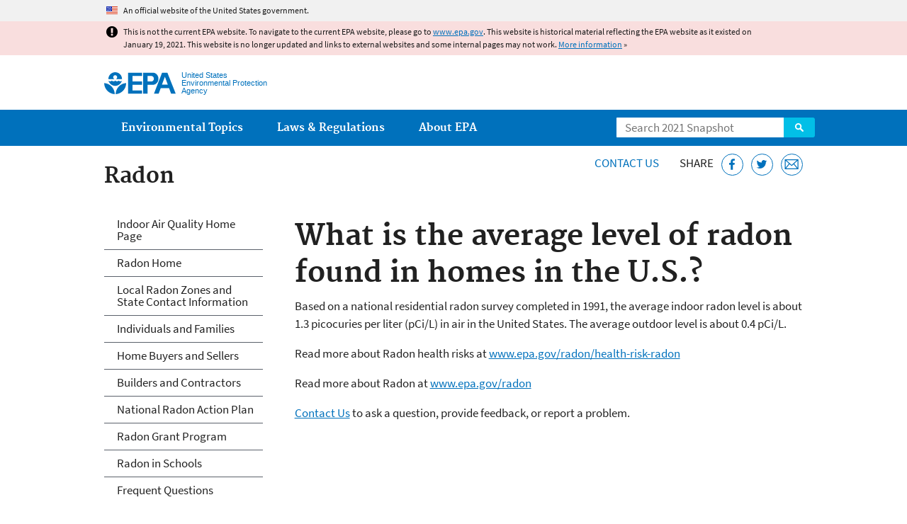

--- FILE ---
content_type: text/html
request_url: https://19january2021snapshot.epa.gov/indoor-air-quality-iaq/what-average-level-radon-found-homes-us-0_.html
body_size: 25219
content:
<!DOCTYPE html>
<!--[if IEMobile 7]><html class="iem7 no-js" lang="en" dir="ltr"><![endif]-->
<!--[if lt IE 7]><html class="lt-ie9 lt-ie8 lt-ie7 no-js" lang="en" dir="ltr"><![endif]-->
<!--[if (IE 7)&(!IEMobile)]><html class="lt-ie9 lt-ie8 no-js" lang="en" dir="ltr"><![endif]-->
<!--[if IE 8]><html class="lt-ie9 no-js" lang="en" dir="ltr"><![endif]-->
<!--[if (gt IE 8)|(gt IEMobile 7)]><!--> <html class="no-js not-oldie" lang="en" dir="ltr"> <!--<![endif]-->
<head>
  <meta charset="utf-8" />
<meta name="generator" content="Drupal 7 (http://drupal.org)" />
<link rel="shortcut icon" href="https://19january2021snapshot.epa.gov/sites/all/themes/epa/favicon.ico" type="image/vnd.microsoft.icon" />
<meta name="HandheldFriendly" content="true" />
<meta name="MobileOptimized" content="width" />
<meta name="viewport" content="width=device-width" />
<!--googleon: all--><meta name="DC.title" content="What is the average level of radon found in homes in the U.S.?" />
<meta name="DC.description" content="Based on a national residential radon survey completed in 1991, the average indoor radon level is about 1.3 picocuries per liter (pCi/L) in air in the United States. The average outdoor level is about 0.4 pCi/L. Read more about Radon health risks at www." />
<!--googleoff: snippet--><link rel="canonical" href="https://19january2021snapshot.epa.gov/indoor-air-quality-iaq/what-average-level-radon-found-homes-us-0" />
<link rel="shortlink" href="https://19january2021snapshot.epa.gov/node/217637" />
<meta property="og:site_name" content="US EPA" />
<meta property="og:type" content="government" />
<meta property="og:title" content="What is the average level of radon found in homes in the U.S.? | US EPA" />
<meta property="og:url" content="https://19january2021snapshot.epa.gov/indoor-air-quality-iaq/what-average-level-radon-found-homes-us-0" />
<meta property="og:description" content="Based on a national residential radon survey completed in 1991, the average indoor radon level is about 1.3 picocuries per liter (pCi/L) in air in the United States. The average outdoor level is about 0.4 pCi/L. Read more about Radon health risks at www." />
<meta property="og:updated_time" content="2019-07-30T14:00:51-04:00" />
<meta property="og:image" content="https://19january2021snapshot.epa.gov/sites/all/themes/epa/img/epa-seal-large.png" />
<meta property="og:country_name" content="United States of America" />
<meta property="article:published_time" content="2019-02-19T12:18:40-05:00" />
<meta property="article:modified_time" content="2020-09-14T16:20:14-04:00" />
<meta name="DC.date.created" content="2015-10-07T12:52:46Z" />
<meta name="DC.language" content="English" />
<meta name="DC.Subject.epachannel" content="Learn the Issues" />
<meta name="DC.type" content="Overviews and Factsheets" />
<meta name="DC.date.modified" content="2019-07-30" />
<meta name="DC.date.reviewed" content="2021-09-14" />
<meta name="DC.creator" content="US EPA,OAR" />
<meta name="WebArea" content="Radon" />
<meta name="WebAreaType" content="Microsite" />
<meta name="ContentType" content="Frequent Question" />
  <title>What is the average level of radon found in homes in the U.S.? | Radon | US EPA</title>
  <!--googleoff: all-->
  <style media="all">
@import url("https://19january2021snapshot.epa.gov/sites/all/modules/contrib/jquery_update/replace/ui/themes/base/minified/jquery.ui.core.min.css?qo5ics");
@import url("https://19january2021snapshot.epa.gov/sites/all/modules/contrib/jquery_update/replace/ui/themes/base/minified/jquery.ui.menu.min.css?qo5ics");
@import url("https://19january2021snapshot.epa.gov/sites/all/modules/contrib/jquery_update/replace/ui/themes/base/minified/jquery.ui.autocomplete.min.css?qo5ics");
</style>
<style media="all">
@import url("https://19january2021snapshot.epa.gov/sites/all/modules/contrib/date/date_api/date.css?qo5ics");
@import url("https://19january2021snapshot.epa.gov/sites/all/modules/contrib/picture/picture_wysiwyg.css?qo5ics");
</style>
<style media="all">
@import url("https://19january2021snapshot.epa.gov/sites/all/modules/custom/add_definitions/add_definitions.min.css?qo5ics");
</style>
<style media="all">
@import url("https://19january2021snapshot.epa.gov/sites/all/themes/epa/css/base.min.css?qo5ics");
@import url("https://19january2021snapshot.epa.gov/sites/all/themes/epa/css/typography.min.css?qo5ics");
@import url("https://19january2021snapshot.epa.gov/sites/all/themes/epa/css/drupal.min.css?qo5ics");
@import url("https://19january2021snapshot.epa.gov/sites/all/themes/epa/css/layout.min.css?qo5ics");
@import url("https://19january2021snapshot.epa.gov/sites/all/themes/epa/css/core/contextual.min.css?qo5ics");
@import url("https://19january2021snapshot.epa.gov/sites/all/themes/epa/css/contrib/date.min.css?qo5ics");
@import url("https://19january2021snapshot.epa.gov/sites/all/themes/epa/css/design.min.css?qo5ics");
@import url("https://19january2021snapshot.epa.gov/sites/all/themes/epa/css/mobile-menu.min.css?qo5ics");
@import url("https://19january2021snapshot.epa.gov/sites/all/themes/epa/css/drop-down-menu.min.css?qo5ics");
@import url("https://19january2021snapshot.epa.gov/sites/all/themes/epa/css/flexslider.min.css?qo5ics");
@import url("https://19january2021snapshot.epa.gov/sites/all/themes/epa/css/lib/colorbox.min.css?qo5ics");
</style>

<!--[if lt IE 9]>
<style media="all">
@import url("https://19january2021snapshot.epa.gov/sites/all/themes/epa/css/ie.min.css?qo5ics");
</style>
<![endif]-->
<style media="all">
@import url("https://19january2021snapshot.epa.gov/sites/all/themes/epa/css/lib/jquery.ui.theme.min.css?qo5ics");
</style>
  <link rel="alternate" type="application/atom+xml" title="Greenversations, EPA's Blog" href="https://blog.epa.gov/feed/" />
  <script>(function(w,d,s,l,i){w[l]=w[l]||[];w[l].push({'gtm.start':
      new Date().getTime(),event:'gtm.js'});var f=d.getElementsByTagName(s)[0],
      j=d.createElement(s),dl=l!='dataLayer'?'&l='+l:'';j.async=true;j.src=
      'https://www.googletagmanager.com/gtm.js?id='+i+dl;f.parentNode.insertBefore(j,f);
    })(window,document,'script','dataLayer','GTM-L8ZB');</script>
  <!-- End Google Tag Manager -->
</head>
<body class="html not-front not-logged-in one-sidebar sidebar-first page-node page-node-217637 node-type-faq og-context og-context-node og-context-node-38609 section-indoor-air-quality-iaq microsite" >
  <!-- Google Tag Manager (noscript) -->
  <noscript><iframe src="https://www.googletagmanager.com/ns.html?id=GTM-L8ZB" height="0" width="0" style="display:none;visibility:hidden"></iframe></noscript>
  <!-- End Google Tag Manager (noscript) -->
  <div class="skip-links"><a href="#main-content" class="skip-link element-invisible element-focusable">Jump to main content</a></div>
      
  
    <div id="block-pane-official-website-header" class="block block-pane  block-pane-official-website-header sitewide-alert sitewide-alert--official">
  
  
  
  
  <div class="sitewide-alert__content">  <p>An official website of the United States government.</p>
  </div>
</div>

<div class="sitewide-alert sitewide-alert--emergency " data-alert="bb8c37c7b6f01614a67db86406bcc0f1f4c9ced4a448183b0e624353a43bd491"><div class="sitewide-alert__content"><p>This is not the current EPA website. To navigate to the current EPA website, please go to <a href="https://www.epa.gov">www.epa.gov</a>. This website is historical material reflecting the EPA website as it existed on January 19, 2021. This website is no longer updated and links to external websites and some internal pages may not work. <a href="/home/january-19-2021-snapshot">More information</a> »</p>
</div></div>  


<header class="masthead clearfix" role="banner">

      <img class="site-logo" src="https://19january2021snapshot.epa.gov/sites/all/themes/epa/logo.png" alt="" />
  
  
  <div class="site-name-and-slogan">
      <h1 class="site-name">

      
      <a href="/" title="Go to the home page" rel="home">      <span>US EPA</span>
      </a>
    </h1>
  
      <div class="site-slogan">United States Environmental Protection Agency</div>
  
  </div>
  
  
  <div class="region-header">  <div id="block-epa-core-gsa-epa-search" class="block block-epa-core  block-epa-core-gsa-epa-search">
  
  
  
  
    <form class="epa-search" method="get" action="https://search.epa.gov/epasearch">
  <label class="element-invisible" for="search-box">Search</label>
  <input class="form-text" placeholder="Search 2021 Snapshot" name="querytext" id="search-box" value=""/>
  <button class="epa-search-button" id="search-button" type="submit" title="Search">Search</button>
  <input type="hidden" name="areaname" value="" />
  <input type="hidden" name="areacontacts" value="" />
  <input type="hidden" name="areasearchurl" value="" />
  <input type="hidden" name="typeofsearch" value="epa" />
  <input type="hidden" name="result_template" value="2col.ftl" />
  <input type="hidden" name="site" value="snapshot2021" /> </form>

</form>
  
</div>
  </div>
</header>

  <nav class="nav main-nav clearfix" role="navigation">
    <div class="nav__inner">
      <h2 class="element-invisible">Main menu</h2><ul class="menu"><li class="expanded menu-item"><a href="/environmental-topics" title="View links to the most popular pages for each of EPA’s top environmental topics." class="menu-link">Environmental Topics</a><ul class="menu"><li class="menu-item"><a href="/environmental-topics/air-topics" title="" class="menu-link">Air</a></li>
<li class="menu-item"><a href="/bedbugs" title="" class="menu-link">Bed Bugs</a></li>
<li class="menu-item"><a href="/environmental-topics/chemicals-and-toxics-topics" title="" class="menu-link">Chemicals and Toxics</a></li>
<li class="menu-item"><a href="/environmental-topics/location-specific-environmental-information" title="" class="menu-link">Environmental Information by Location</a></li>
<li class="menu-item"><a href="/environmental-topics/greener-living" title="" class="menu-link">Greener Living</a></li>
<li class="menu-item"><a href="/environmental-topics/health-topics" title="" class="menu-link">Health</a></li>
<li class="menu-item"><a href="/environmental-topics/land-waste-and-cleanup-topics" title="" class="menu-link">Land, Waste, and Cleanup</a></li>
<li class="menu-item"><a href="/lead" title="" class="menu-link">Lead</a></li>
<li class="menu-item"><a href="/mold" title="" class="menu-link">Mold</a></li>
<li class="menu-item"><a href="/pesticides" title="" class="menu-link">Pesticides</a></li>
<li class="menu-item"><a href="/radon" title="" class="menu-link">Radon</a></li>
<li class="menu-item"><a href="/environmental-topics/science-topics" title="" class="menu-link">Science</a></li>
<li class="menu-item"><a href="/environmental-topics/water-topics" title="" class="menu-link">Water</a></li>
<li class="menu-item"><a href="/topics-epa-web" title="" class="menu-link">A-Z Topic Index</a></li>
</ul></li>
<li class="menu-item"><a href="/laws-regulations" title="View links to regulatory information by topic and sector, and to top pages about environmental laws, regulations, policies, compliance, and enforcement." class="menu-link">Laws &amp; Regulations</a><ul class="menu"><li class="menu-item"><a href="/regulatory-information-sector" title="" class="menu-link">By Business Sector</a></li>
<li class="menu-item"><a href="/regulatory-information-topic" title="" class="menu-link">By Topic</a></li>
<li class="menu-item"><a href="/compliance" title="" class="menu-link">Compliance</a></li>
<li class="menu-item"><a href="/enforcement" title="" class="menu-link">Enforcement</a></li>
<li class="menu-item"><a href="/laws-regulations/laws-and-executive-orders" title="" class="menu-link">Laws and Executive Orders</a></li>
<li class="menu-item"><a href="/guidance" title="" class="menu-link">Guidance</a></li>
<li class="menu-item"><a href="/laws-regulations/regulations" title="" class="menu-link">Regulations</a></li>
</ul></li>
<li class="expanded menu-item"><a href="/aboutepa" title="Learn more about our mission, organization, and locations." class="menu-link">About EPA</a><ul class="menu"><li class="menu-item"><a href="/aboutepa/epas-administrator" title="" class="menu-node-unpublished menu-link">EPA Administrator</a></li>
<li class="menu-item"><a href="/aboutepa/senior-epa-leadership" title="" class="menu-link">Current Leadership</a></li>
<li class="menu-item"><a href="/aboutepa/epa-organization-chart" title="" class="menu-link">Organization Chart</a></li>
<li class="menu-item"><a href="https://cfpub.epa.gov/locator/index.cfm" title="" class="menu-link">Staff Directory</a></li>
<li class="menu-item"><a href="/planandbudget" title="" class="menu-link">Planning, Budget and Results</a></li>
<li class="menu-item"><a href="/careers" title="" class="menu-link">Jobs and Internships</a></li>
<li class="menu-item"><a href="/aboutepa" title="" class="menu-link">Headquarters Offices</a></li>
<li class="menu-item"><a href="/aboutepa/regional-and-geographic-offices" title="" class="menu-link">Regional Offices</a></li>
<li class="menu-item"><a href="/aboutepa/research-centers-programs-and-science-advisory-organizations" title="" class="menu-link">Labs and Research Centers</a></li>
</ul></li>
</ul>    </div>
  </nav>

<section id="main-content" class="main-content clearfix" role="main" lang="en">
  <h2 class="microsite-name">Radon</h2>  
  
  <div class="region-preface clearfix">  <div id="block-pane-epa-web-area-connect" class="block block-pane  block-pane-epa-web-area-connect">

  
  
    <span class="connect-title"><a href="/radon/forms/contact-us-about-radon" class="connect-title__link">Contact Us</a></span>  
</div>
<div id="block-pane-social-sharing" class="block block-pane  block-pane-social-sharing">

  
  
    <span class="connect-title">Share</span>
<ul class="share-links">
  <li class="share-links__item facebook">
    <a class="share-links__link" href="https://www.facebook.com/sharer.php?u=https://19january2021snapshot.epa.gov/indoor-air-quality-iaq/what-average-level-radon-found-homes-us-0&t=What%20is%20the%20average%20level%20of%20radon%20found%20in%20homes%20in%20the%20U.S.%3F" aria-label="Share this page on Facebook" target="_blank" rel="noopener noreferrer" title="Share this page on Facebook">
      <svg class="icon icon--social-link" aria-hidden="true">
        <use xlink:href="/sites/all/themes/epa/img/svg/small-icons.svg#small-facebook" />
      </svg>
    </a>
  </li>
  <li class="share-links__item twitter">
    <a class="share-links__link" href="https://twitter.com/intent/tweet?original_referer=https://19january2021snapshot.epa.gov/indoor-air-quality-iaq/what-average-level-radon-found-homes-us-0&text=What%20is%20the%20average%20level%20of%20radon%20found%20in%20homes%20in%20the%20U.S.%3F&url=https://19january2021snapshot.epa.gov/indoor-air-quality-iaq/what-average-level-radon-found-homes-us-0&via=EPA&count=none&lang=en" aria-label="Tweet this page on Twitter" target="_blank" rel="noopener noreferrer" title="Tweet this page on Twitter">
      <svg class="icon icon--social-link" aria-hidden="true">
        <use xlink:href="/sites/all/themes/epa/img/svg/small-icons.svg#small-twitter" />
      </svg>
    </a>
  </li>
  <li class="share-links__item email">
    <a class="share-links__link" href="mailto:%20?subject=Shared%20from%20the%20US%20EPA:%20What%20is%20the%20average%20level%20of%20radon%20found%20in%20homes%20in%20the%20U.S.%3F&body=What%20is%20the%20average%20level%20of%20radon%20found%20in%20homes%20in%20the%20U.S.%3F%20-%20https://19january2021snapshot.epa.gov/indoor-air-quality-iaq/what-average-level-radon-found-homes-us-0" aria-label="Email this page" title="Email this page">
      <svg class="icon icon--social-link" aria-hidden="true">
        <use xlink:href="/sites/all/themes/epa/img/svg/small-icons.svg#small-email" />
      </svg>
    </a>
  </li>
</ul>  
</div>
  </div>
    <div class="main-column clearfix">
            
          <!--googleon: all-->
      <h1  class="page-title">What is the average level of radon found in homes in the U.S.?</h1>
      <!--googleoff: all-->
    
            
    
    <!--googleon: all-->
    
  
    

<article id="article-217637" class="node node-faq clearfix" role="article">
  
  
    
  
  <p>Based on a national residential radon survey completed in 1991, the average indoor radon level is about 1.3 picocuries per liter (pCi/L) in air in the United States. The average outdoor level is about 0.4 pCi/L.</p>

<p>Read more about Radon health risks at <a href="/radon/health-risk-radon">www.epa.gov/radon/health-risk-radon</a></p>

<p>Read more about Radon at <a href="/radon">www.epa.gov/radon</a></p>

  
  </article>
<div id="block-pane-epa-web-area-footer" class="block block-pane  block-pane-epa-web-area-footer">
  
  
  
  
    <p class="web-area-footer"><a href="/radon/forms/contact-us-about-radon" class="contact-us">Contact Us</a> to ask a question, provide feedback, or report a problem.</p>  
</div>
  
    <!--googleoff: all-->
      </div>
  
  
  <div class="region-sidebar-first region-sidebar">  <div id="block-og-menu-og-single-menu-block" class="block block-og-menu  block-og-menu-og-single-menu-block">

      <h2 class="element-invisible">Radon</h2>
  
  
    <ul class="menu"><li class="menu-item"><a href="/indoor-air-quality-iaq" title="" class="menu-node-unpublished menu-link">Indoor Air Quality Home Page</a></li>
<li class="menu-item"><a href="/radon" title="" class="menu-node-unpublished menu-link">Radon Home</a></li>
<li class="menu-item"><a href="/radon/find-information-about-local-radon-zones-and-state-contact-information" class="menu-node-unpublished menu-link">Local Radon Zones and State Contact Information</a></li>
<li class="menu-item"><a href="/radon/radon-resources-individuals-and-families" title="Radon resources for individuals and families" class="menu-link">Individuals and Families</a></li>
<li class="menu-item"><a href="/radon/radon-resources-home-buyers-and-sellers" class="menu-link">Home Buyers and Sellers</a></li>
<li class="menu-item"><a href="/radon/radon-resources-builders-and-contractors" class="menu-link">Builders and Contractors</a></li>
<li class="menu-item"><a href="/radon/national-radon-action-plan-strategy-saving-lives" class="menu-node-unpublished menu-link">National Radon Action Plan</a></li>
<li class="menu-item"><a href="/radon/state-indoor-radon-grant-sirg-program" class="menu-node-unpublished menu-link">Radon Grant Program</a></li>
<li class="menu-item"><a href="/radon/radon-schools" class="menu-node-unpublished menu-link">Radon in Schools</a></li>
<li class="menu-item"><a href="/radon/radon-frequently-asked-questions" title="Frequent Questions about Radon and other Indoor Air Quality issues" class="menu-link">Frequent Questions</a></li>
</ul>  
</div>
  </div>
</section>

<footer class="main-footer clearfix" role="contentinfo">
  <div class="main-footer__inner">
    
  
  <div class="region-footer">  <div id="block-pane-epa-global-footer" class="block block-pane  block-pane-epa-global-footer">
  
  
  
  
    <div class="row cols-3">
  <div class="col size-1of3">
    <div class="col__title">Discover.</div>
    <ul class="menu">
      <li><a href="/accessibility">Accessibility</a></li>
      <li><a href="/aboutepa/epas-administrator">EPA Administrator</a></li>
      <li><a href="/planandbudget">Budget &amp; Performance</a></li>
      <li><a href="/contracts">Contracting</a></li>
      <li><a href="/grants">Grants</a></li>
      <li><a href="https://snapshot.epa.gov">EPA Web Snapshots</a></li>
      <li><a href="/ocr/whistleblower-protections-epa-and-how-they-relate-non-disclosure-agreements-signed-epa-employees">No FEAR Act Data</a></li>
      <li><a href="/privacy">Privacy</a></li>
      <li><a href="/privacy/privacy-and-security-notice">Privacy and Security Notice</a></li>
    </ul>
  </div>
  <div class="col size-1of3">
    <div class="col__title">Connect.</div>
    <ul class="menu">
      <li><a href="https://www.data.gov/">Data.gov</a></li>
      <li><a href="/office-inspector-general/about-epas-office-inspector-general">Inspector General</a></li>
      <li><a href="/careers">Jobs</a></li>
      <li><a href="/newsroom">Newsroom</a></li>
      <li><a href="/open">Open Government</a></li>
      <li><a href="https://www.regulations.gov/">Regulations.gov</a></li>
      <li><a href="/newsroom/email-subscriptions-epa-news-releases">Subscribe</a></li>
      <li><a href="https://www.usa.gov/">USA.gov</a></li>
      <li><a href="https://www.whitehouse.gov/">White House</a></li>
    </ul>
  </div>
  <div class="col size-1of3">
    <div class="col__title">Ask.</div>
    <ul class="menu">
      <li><a href="/home/forms/contact-epa">Contact EPA</a></li>
      <li><a href="/home/epa-hotlines">Hotlines</a></li>
      <li><a href="/foia">FOIA Requests</a></li>
      <li><a href="/home/frequent-questions-specific-epa-programstopics">Frequent Questions</a></li>
    </ul>

    <div class="col__title">Follow.</div>
    <ul class="social-menu">
      <li><a class="menu-link social-facebook" href="https://www.facebook.com/EPA">EPA's Facebook</a></li>
      <li><a class="menu-link social-twitter" href="https://twitter.com/epa">EPA's Twitter</a></li>
      <li><a class="menu-link social-youtube" href="https://www.youtube.com/user/USEPAgov">EPA's YouTube</a></li>
      <li><a class="menu-link social-flickr" href="https://www.flickr.com/photos/usepagov">EPA's Flickr</a></li>
      <li><a class="menu-link social-instagram" href="https://www.instagram.com/epagov">EPA's Instagram</a></li>
    </ul>

    <p class="last-updated">Last updated on July 30, 2019</p>
  </div>
</div>  
</div>
  </div>
  </div>
</footer>
  <script src="https://19january2021snapshot.epa.gov/sites/all/modules/contrib/jquery_update/replace/jquery/1.7/jquery.min.js?v=1.7.2"></script>
<script src="https://19january2021snapshot.epa.gov/misc/jquery-extend-3.4.0.js?v=1.7.2"></script>
<script src="https://19january2021snapshot.epa.gov/misc/jquery-html-prefilter-3.5.0-backport.js?v=1.7.2"></script>
<script src="https://19january2021snapshot.epa.gov/misc/jquery.once.js?v=1.2"></script>
<script src="https://19january2021snapshot.epa.gov/misc/drupal.js?qo5ics"></script>
<script src="https://19january2021snapshot.epa.gov/sites/all/modules/contrib/jquery_update/replace/ui/ui/minified/jquery.ui.core.min.js?v=1.10.2"></script>
<script src="https://19january2021snapshot.epa.gov/sites/all/modules/contrib/jquery_update/replace/ui/ui/minified/jquery.ui.widget.min.js?v=1.10.2"></script>
<script src="https://19january2021snapshot.epa.gov/sites/all/modules/contrib/jquery_update/replace/ui/ui/minified/jquery.ui.position.min.js?v=1.10.2"></script>
<script src="https://19january2021snapshot.epa.gov/sites/all/modules/contrib/jquery_update/replace/ui/ui/minified/jquery.ui.menu.min.js?v=1.10.2"></script>
<script src="https://19january2021snapshot.epa.gov/sites/all/modules/contrib/jquery_update/replace/ui/ui/minified/jquery.ui.autocomplete.min.js?v=1.10.2"></script>
<script>
<!--//--><![CDATA[//><!--
document.createElement( "picture" );
//--><!]]>
</script>
<script src="https://19january2021snapshot.epa.gov/sites/all/modules/contrib/picture/picturefill2/picturefill.js?v=2.0"></script>
<script src="https://19january2021snapshot.epa.gov/sites/all/modules/contrib/picture/picture.js?v=7.78"></script>
<script src="https://19january2021snapshot.epa.gov/sites/all/libraries/hoverIntent/jquery.hoverIntent.js?qo5ics"></script>
<script src="https://19january2021snapshot.epa.gov/sites/all/modules/custom/epa_core/js/alert.www.js?qo5ics"></script>
<script src="https://19january2021snapshot.epa.gov/sites/all/modules/custom/epa_core/js/close-alert.js?qo5ics"></script>
<script src="https://19january2021snapshot.epa.gov/sites/all/libraries/tablesorter/jquery.tablesorter.min.js?qo5ics"></script>
<script src="https://19january2021snapshot.epa.gov/sites/all/modules/custom/epa_core/js/search-autocomplete.min.js?qo5ics"></script>
<script src="https://19january2021snapshot.epa.gov/sites/all/modules/custom/add_definitions/add_definitions.min.js?qo5ics"></script>
<script src="https://19january2021snapshot.epa.gov/sites/all/themes/epa/js/script.min.js?qo5ics"></script>
<script src="https://19january2021snapshot.epa.gov/sites/all/themes/epa/js/mobile-menu.min.js?qo5ics"></script>
<script src="https://19january2021snapshot.epa.gov/sites/all/themes/epa/js/drop-down-menu.min.js?qo5ics"></script>
<script src="https://19january2021snapshot.epa.gov/sites/all/themes/epa/js/svgxuse.min.js?qo5ics"></script>
<script>
<!--//--><![CDATA[//><!--
jQuery.extend(Drupal.settings, {"basePath":"\/","pathPrefix":"","ajaxPageState":{"theme":"epa","theme_token":"ABDVKg8kmMLg6Tj00tXk9WmigM2c-YpCcpvBR9tm7SE"},"epa_wysiwyg":{"site_default_lang":"en"},"add_definitions":{"path":"sites\/all\/modules\/custom\/add_definitions","dictionary_filter":"1","dictionary_undo":"1","dictionary_occurrences":"1","service_endpoint":"https:\/\/ofmpub.epa.gov\/termlookup\/v1\/terms"},"ogContext":{"groupType":"node","gid":"38609"}});
//--><!]]>
</script>
    <!--[if lt IE 9]><script src="/sites/all/themes/epa/js/ie.min.js"></script><![endif]--></body>
</html>

<!-- Static copy of page made at @ 2021-02-07 15:06:42 -->